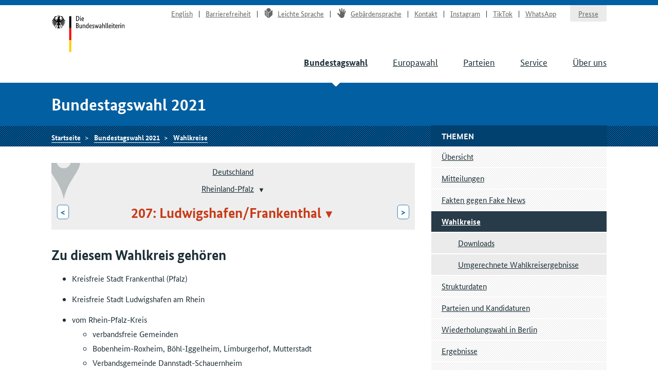

--- FILE ---
content_type: text/html
request_url: https://bundeswahlleiterin.de/bundestagswahlen/2021/wahlkreiseinteilung/bund-99/land-7/wahlkreis-207.html
body_size: 4234
content:
<!doctype html><html lang="de" class="no-jquery"><head>

        <meta charset="utf-8">
        <meta name="viewport" content="width=device-width, initial-scale=1">

        <meta http-equiv="X-UA-Compatible" content="IE=Edge">

        <title>Wahlkreiseinteilung Ludwigshafen/Frankenthal - Die Bundeswahlleiterin</title>

        <meta name="author" content="Die Bundeswahlleiterin">





            <link rel="stylesheet" href="../../../../../.resources/bundeswahlleiter-theme/resources/css/style~2025-02-11-14-44-22-000~cache.css" media="all">

        <link rel="shortcut icon" href="../../../../../.resources/bundeswahlleiter-theme/resources/img/favicon.ico">



                <script src="../../../../../.resources/bundeswahlleiter-theme/resources/js/lib/jquery.min~2025-02-11-14-44-22-000~cache.js"></script>

    </head>

    <body id="top">





<header id="header" class="page-header" role="banner">
    <div class="page-header__content">
        <div class="container">
                <a class="jumplink" href="#main" title="Zum Inhalt springen">Zum Inhalt springen</a>

            <div class="page-header__logo">
                <a href="../../../../../bundeswahlleiter.html" title="Die Bundeswahlleiterin">Startseite</a>
            </div>






    <nav class="nav nav-service js-nav-service" role="navigation" aria-label="Service-Navigation">
        <div class="nav__container ">
                <div class="nav__title">
                    <strong>Service-Navigation</strong>
                </div>

        <ul class="nav__list">


                <li class="nav__listitem   ">
                        <a href="../../../../../en/bundestagswahlen/2021/wahlkreiseinteilung/bund-99/land-7/wahlkreis-207.html" target="_self" title="English" class="">English</a>

                </li>

                <li class="nav__listitem   ">
                        <a href="../../../../../info/barrierefreiheit.html" target="_self" title="Barrierefreiheit" class="">Barrierefreiheit</a>

                </li>

                <li class="nav__listitem   ">
                        <a href="../../../../../info/leichte-sprache.html" target="_self" title="Leichte Sprache" class=""><div class="icon icon-lang-leichtesprache"></div>Leichte Sprache</a>

                </li>

                <li class="nav__listitem   ">
                        <a href="../../../../../info/gebaerdensprache.html" target="_self" title="Gebärdensprache" class=""><div class="icon icon-lang-gebaerdensprache"></div>Gebärdensprache</a>

                </li>

                <li class="nav__listitem   ">
                        <a href="../../../../../info/kontakt.html" target="_self" title="Kontakt" class="">Kontakt</a>

                </li>

                <li class="nav__listitem   ">
                        <a href="https://www.instagram.com/wahlleitung_de" target="_blank" rel="noopener noreferrer" title="Instagram" class=" link-no-icon">Instagram</a>

                </li>

                <li class="nav__listitem   ">
                        <a href="https://www.tiktok.com/@wahlleitung_de" target="_blank" rel="noopener noreferrer" title="TikTok" class=" link-no-icon">TikTok</a>

                </li>

                <li class="nav__listitem   nav__listitem--last">
                        <a href="https://www.whatsapp.com/channel/0029Vb2Ateg0wajrsyNyQr2F" target="_blank" rel="noopener noreferrer" title="WhatsApp" class=" link-no-icon">WhatsApp</a>

                </li>

                <li class="nav__listitem  nav__listitem--boxed ">
                        <a href="../../../../../info/presse.html" target="_self" title="Presse" class="">Presse</a>

                </li>
        </ul>
        </div>
    </nav>








	    <div class="nav-main__menubuttons">
	        <button id="js-nav-main__button-open" class="button">Menü</button>
	        <button id="js-nav-main__button-close" class="button u-hidden">Menü schließen</button>
	    </div>

    <nav id="js-nav-main" class="nav nav-main" role="navigation" aria-label="Haupt-Navigation 1. Ebene">
        <div class="nav__container ">
                <div class="nav__title">
                    <strong>Navigation</strong>
                </div>

        <ul class="nav__list">


                <li class="nav__listitem nav__listitem--active  ">
                        <a href="../../../../2025.html" target="_self" title="Bundestagswahl" class="">Bundestagswahl</a>

                </li>

                <li class="nav__listitem   ">
                        <a href="../../../../../europawahlen/2024.html" target="_self" title="Europawahl" class="">Europawahl</a>

                </li>

                <li class="nav__listitem   ">
                        <a href="../../../../../parteien.html" target="_self" title="Parteien" class="">Parteien</a>

                </li>

                <li class="nav__listitem   ">
                        <a href="../../../../../service.html" target="_self" title="Service" class="">Service</a>

                </li>

                <li class="nav__listitem   ">
                        <a href="../../../../../ueber-uns.html" target="_self" title="Über uns" class="">Über uns</a>

                </li>
        </ul>
        </div>
    </nav>
        </div>
    </div>
</header>

    <section class="section-title">
        <div class="container">
            <strong class="section-title__title">
                Bundestagswahl 2021
            </strong>
        </div>
    </section>






    <nav class="nav nav-breadcrumb">
        <div class="nav__container container">

        <ul class="nav__list">


                <li class="nav__listitem   ">
                        <a href="../../../../../bundeswahlleiter.html" target="_self" title="Die Bundeswahlleiterin" class="">Startseite</a>

                </li>

                <li class="nav__listitem   ">
                        <a href="../../../../2021.html" target="_self" title="Bundestagswahl 2021" class="">Bundestagswahl 2021</a>

                </li>

                <li class="nav__listitem   ">
                        <a href="../../../wahlkreiseinteilung.html" target="_self" title="Wahlkreise" class="">Wahlkreise</a>

                </li>
        </ul>
        </div>
    </nav>






<div class="container">
    <div class="inner-wrapper">
        <main id="main" class="page-content ">




<nav role="navigation" class="nav-breadcrumb-wahlgebiete">
    <div class="icon__wrapper">
        <div class="icon icon-placemark"></div>
    </div>

        <ul class="nav__list">
                <li class="nav__listitem">
                    <div class="">

                        <div class="gebiet-name ">
                                 <a href="../../bund-99.html">Deutschland</a>
                        </div>

                    </div>

                </li>
                <li class="nav__listitem">
                    <div class="">

                        <div class="gebiet-name ">
                                    <a href="../land-7.html">Rheinland-Pfalz</a>
    <div class="dropdown">
        <button title="Zu einem anderen Gebiet wechseln" class="dropdown__toggler"><span></span></button>

        <div class="dropdown__container">
            <div class="dropdown__header">
                <span>Zu einem anderen Gebiet wechseln</span>
                <button class="dropdown__closelink" title="Abbrechen">Abbrechen</button>
            </div>

            <ul role="menu" aria-hidden="true" class="dropdown__content">
                    <li role="presentation">
                            <a role="menuitem" href="../land-8.html">Baden-Württemberg</a>
                    </li>
                    <li role="presentation">
                            <a role="menuitem" href="../land-9.html">Bayern</a>
                    </li>
                    <li role="presentation">
                            <a role="menuitem" href="../land-11.html">Berlin</a>
                    </li>
                    <li role="presentation">
                            <a role="menuitem" href="../land-12.html">Brandenburg</a>
                    </li>
                    <li role="presentation">
                            <a role="menuitem" href="../land-4.html">Bremen</a>
                    </li>
                    <li role="presentation">
                            <a role="menuitem" href="../land-2.html">Hamburg</a>
                    </li>
                    <li role="presentation">
                            <a role="menuitem" href="../land-6.html">Hessen</a>
                    </li>
                    <li role="presentation">
                            <a role="menuitem" href="../land-13.html">Mecklenburg-Vorpommern</a>
                    </li>
                    <li role="presentation">
                            <a role="menuitem" href="../land-3.html">Niedersachsen</a>
                    </li>
                    <li role="presentation">
                            <a role="menuitem" href="../land-5.html">Nordrhein-Westfalen</a>
                    </li>
                    <li role="presentation">
                            <span role="menuitem" aria-selected="true" tabindex="0" class="dropdown__item--active">Rheinland-Pfalz</span>
                    </li>
                    <li role="presentation">
                            <a role="menuitem" href="../land-10.html">Saarland</a>
                    </li>
                    <li role="presentation">
                            <a role="menuitem" href="../land-14.html">Sachsen</a>
                    </li>
                    <li role="presentation">
                            <a role="menuitem" href="../land-15.html">Sachsen-Anhalt</a>
                    </li>
                    <li role="presentation">
                            <a role="menuitem" href="../land-1.html">Schleswig-Holstein</a>
                    </li>
                    <li role="presentation">
                            <a role="menuitem" href="../land-16.html">Thüringen</a>
                    </li>
            </ul>
        </div>
    </div>
                        </div>

                    </div>

                </li>
                <li class="nav__listitem">
                    <div class="gebiete-carousel">
                            <a href="../land-7/wahlkreis-206.html" title="206: Worms" class="button button--inverted">&lt;<span class="button__longtext"> 206: Worms</span></a>

                        <div class="gebiet-name gebiet-name--active">
    <div class="dropdown">
        <button title="Zu einem anderen Gebiet wechseln" class="dropdown__toggler"><span>207: Ludwigshafen/Frankenthal</span></button>

        <div class="dropdown__container">
            <div class="dropdown__header">
                <span>Zu einem anderen Gebiet wechseln</span>
                <button class="dropdown__closelink" title="Abbrechen">Abbrechen</button>
            </div>

            <ul role="menu" aria-hidden="true" class="dropdown__content">
                    <li role="presentation">
                            <a role="menuitem" href="../land-7/wahlkreis-197.html">197: Neuwied</a>
                    </li>
                    <li role="presentation">
                            <a role="menuitem" href="../land-7/wahlkreis-198.html">198: Ahrweiler</a>
                    </li>
                    <li role="presentation">
                            <a role="menuitem" href="../land-7/wahlkreis-199.html">199: Koblenz</a>
                    </li>
                    <li role="presentation">
                            <a role="menuitem" href="../land-7/wahlkreis-200.html">200: Mosel/Rhein-Hunsrück</a>
                    </li>
                    <li role="presentation">
                            <a role="menuitem" href="../land-7/wahlkreis-201.html">201: Kreuznach</a>
                    </li>
                    <li role="presentation">
                            <a role="menuitem" href="../land-7/wahlkreis-202.html">202: Bitburg</a>
                    </li>
                    <li role="presentation">
                            <a role="menuitem" href="../land-7/wahlkreis-203.html">203: Trier</a>
                    </li>
                    <li role="presentation">
                            <a role="menuitem" href="../land-7/wahlkreis-204.html">204: Montabaur</a>
                    </li>
                    <li role="presentation">
                            <a role="menuitem" href="../land-7/wahlkreis-205.html">205: Mainz</a>
                    </li>
                    <li role="presentation">
                            <a role="menuitem" href="../land-7/wahlkreis-206.html">206: Worms</a>
                    </li>
                    <li role="presentation">
                            <span role="menuitem" aria-selected="true" tabindex="0" class="dropdown__item--active">207: Ludwigshafen/Frankenthal</span>
                    </li>
                    <li role="presentation">
                            <a role="menuitem" href="../land-7/wahlkreis-208.html">208: Neustadt – Speyer</a>
                    </li>
                    <li role="presentation">
                            <a role="menuitem" href="../land-7/wahlkreis-209.html">209: Kaiserslautern</a>
                    </li>
                    <li role="presentation">
                            <a role="menuitem" href="../land-7/wahlkreis-210.html">210: Pirmasens</a>
                    </li>
                    <li role="presentation">
                            <a role="menuitem" href="../land-7/wahlkreis-211.html">211: Südpfalz</a>
                    </li>
            </ul>
        </div>
    </div>
                        </div>

                            <a href="../land-7/wahlkreis-208.html" title="208: Neustadt – Speyer" class="button button--inverted"><span class="button__longtext">208: Neustadt – Speyer </span>&gt;</a>
                    </div>

                </li>
        </ul>
</nav>





<ul class="linklist linklist-quicklinks">

        <li class="u-hidden u-visible-medium"><a href="#gebietsthemen">Weitere Themen für dieses Gebiet</a></li>
</ul>






            <h2>Zu diesem Wahlkreis gehören</h2>
         

 


 


 

 



 



            <ul><li>Kreisfreie Stadt Frankenthal (Pfalz)</li></ul><ul><li>Kreisfreie Stadt Ludwigshafen am Rhein</li></ul><ul><li>vom Rhein-Pfalz-Kreis</li><ul><li>verbandsfreie Gemeinden</li></ul><ul><li>Bobenheim-Roxheim, Böhl-Iggelheim, Limburgerhof, Mutterstadt</li></ul><ul><li>Verbandsgemeinde Dannstadt-Schauernheim</li><ul><li>die Gemeinden
Dannstadt-Schauernheim, Hochdorf-Assenheim, Rödersheim-Gronau</li></ul></ul><ul><li>Verbandsgemeinde Lambsheim-Heßheim</li><ul><li>die Gemeinden
Beindersheim, Großniedesheim, Heßheim, Heuchelheim bei Frankenthal, Kleinniedesheim, Lambsheim</li></ul></ul><ul><li>Verbandsgemeinde Maxdorf</li><ul><li>die Gemeinden
Birkenheide, Fußgönheim, Maxdorf</li></ul></ul><ul><li>von der Verbandsgemeinde Rheinauen</li><ul><li>die Gemeinden
Altrip, Neuhofen</li></ul></ul><ul><li>(Übrige Gemeinden siehe Wahlkreis 208)</li></ul></ul>
         

 


 


 

 



 



            <br>
         

 


 


 

 



 








            <a href="../../../../../dam/jcr/e96caea9-41ec-4e19-a367-8a850e185a21/btw21_wahlkreise_wkr207.pdf" target="_blank" rel="noopener noreferrer" title="Link zur PDF-Datei: Karte des Wahlkreises 207 (418,90 kB)" data-file-size="418,90 kB" data-file-extension="PDF">Karte des Wahlkreises 207</a>
        </main>

        <div class="page-sidebar">





    <nav class="nav nav-sub js-nav-sub  " role="navigation" aria-label="Navigation 2. Ebene">
        <h1 class="nav__title">Themen</h1>


        <ul class="nav__list">


                <li class="nav__listitem   ">
                        <a href="../../../../2021.html" target="_self" title="Übersicht" class="">Übersicht</a>

                </li>

                <li class="nav__listitem   ">
                        <a href="../../../mitteilungen.html" target="_self" title="Mitteilungen" class="">Mitteilungen</a>

                </li>

                <li class="nav__listitem   ">
                        <a href="../../../fakten-fakenews.html" target="_self" title="Fakten gegen Fake News" class="">Fakten gegen Fake News</a>

                </li>

                <li class="nav__listitem nav__listitem--active  ">
                        <a href="../../../wahlkreiseinteilung.html" target="_self" title="Wahlkreise" class="">Wahlkreise</a>

            <nav class="nav nav-sub-sub js-nav-sub" role="navigation" aria-label="Navigation 3. Ebene">
        <ul class="nav__list">


                <li class="nav__listitem   ">
                        <a href="../../downloads.html" target="_self" title="Downloads" class="">Downloads</a>

                </li>

                <li class="nav__listitem   ">
                        <a href="../../umgerechnete-ergebnisse.html" target="_self" title="Umgerechnete Wahlkreisergebnisse" class="">Umgerechnete Wahlkreisergebnisse</a>

                </li>
        </ul>
            </nav>
                </li>

                <li class="nav__listitem   ">
                        <a href="../../../strukturdaten.html" target="_self" title="﻿Strukturdaten" class="">Strukturdaten</a>

                </li>

                <li class="nav__listitem   ">
                        <a href="../../../wahlbewerber.html" target="_self" title="Parteien und Kandidaturen" class="">Parteien und Kandidaturen</a>

                </li>

                <li class="nav__listitem   ">
                        <a href="../../../wiederholungswahl.html" target="_self" title="Wiederholungswahl in Berlin" class="">Wiederholungswahl in Berlin</a>

                </li>

                <li class="nav__listitem   ">
                        <a href="../../../ergebnisse.html" target="_self" title="Ergebnisse" class="">Ergebnisse</a>

                </li>

                <li class="nav__listitem   ">
                        <a href="../../../gewaehlte.html" target="_self" title="Gewählte Abgeordnete" class="">Gewählte Abgeordnete</a>

                </li>

                <li class="nav__listitem   ">
                        <a href="../../../publikationen.html" target="_self" title="Publikationen" class="">Publikationen</a>

                </li>

                <li class="nav__listitem   ">
                        <a href="../../../archiv.html" target="_self" title="Archiv Hauptwahl 2021" class="">Archiv Hauptwahl 2021</a>

                </li>
        </ul>
    </nav>





    <aside>




    <nav role="navigation" id="gebietsthemen" aria-label="Navigation 2. Ebene" class="nav nav-sub nav-persistent">
        <h3 class="nav__title">Weitere Themen für dieses Gebiet</h3>

        <ul class="nav__list">
                <li class="nav__listitem "><a href="../../../strukturdaten/bund-99/land-7/wahlkreis-207.html">Strukturdaten</a></li>
                <li class="nav__listitem "><a href="../../../ergebnisse/bund-99/land-7/wahlkreis-207.html">Ergebnisse</a></li>
        </ul>
    </nav>
    </aside>

        </div>
    </div>
</div>











    <aside class="nav nav-meta" role="complementary" aria-label="Funktionsleiste">
        <div class="nav__container container">
                <div class="nav__title">
                    <strong>Meta-Navigation</strong>
                </div>

        <ul class="nav__list">


                <li class="nav__listitem   ">
    <button title="Seite drucken" class="button--as-link js-print">
        <span>Seite drucken</span>
    </button>
                </li>

                <li class="nav__listitem   ">
        <div class="dropdown">
    <button title="Seite teilen" aria-label="Öffnet das Menü zum Teilen in sozialen Medien" class="button--as-link dropdown__toggler js-share">
        <span class="icon icon-share"></span><span>Seite teilen</span>
    </button>

            <div class="dropdown__container">
                <div class="dropdown__header">
                    <span></span>
                    <button class="dropdown__closelink" title="Abbrechen">
                        Abbrechen
                    </button>
                </div>

                <ul class="dropdown__content" role="menu" aria-hidden="true">
                        <li class="link-share link-share--email" role="presentation">
                                <a role="menuitem" href="mailto:?subject=Empfehlung%20aus%20dem%20Internetauftritt%20der%20Bundeswahlleiterin&amp;body=Der%20nachfolgende%20Artikel%20k%C3%B6nnte%20f%C3%BCr%20Sie%20interessant%20sein%3A%20https%3A%2F%2Fwww.bundeswahlleiterin.de%2Fbundestagswahlen%2F2021%2Fwahlkreiseinteilung%2Fbund-99%2Fland-7%2Fwahlkreis-207.html" target="_self" title="E-Mail">E-Mail</a>
                        </li>
                        <li class="link-share link-share--twitter" role="presentation">
                                <a role="menuitem" href="https://www.twitter.com/intent/tweet?url=https%3A%2F%2Fwww.bundeswahlleiterin.de%2Fbundestagswahlen%2F2021%2Fwahlkreiseinteilung%2Fbund-99%2Fland-7%2Fwahlkreis-207.html&amp;text=Wahlkreiseinteilung+Ludwigshafen%2FFrankenthal" target="_blank" rel="noopener noreferrer" title="X">X</a>
                        </li>
                        <li class="link-share link-share--facebook" role="presentation">
                                <a role="menuitem" href="https://www.facebook.com/sharer/sharer.php?u=https%3A%2F%2Fwww.bundeswahlleiterin.de%2Fbundestagswahlen%2F2021%2Fwahlkreiseinteilung%2Fbund-99%2Fland-7%2Fwahlkreis-207.html" target="_blank" rel="noopener noreferrer" title="Facebook">Facebook</a>
                        </li>
                        <li class="link-share link-share--whatsapp" role="presentation">
                                <a role="menuitem" href="whatsapp://send?text=https%3A%2F%2Fwww.bundeswahlleiterin.de%2Fbundestagswahlen%2F2021%2Fwahlkreiseinteilung%2Fbund-99%2Fland-7%2Fwahlkreis-207.html" target="_self" title="WhatsApp">WhatsApp</a>
                        </li>
                </ul>
            </div>
        </div>
                </li>

                <li class="nav__listitem   ">
                        <a href="#top" target="_self" title="Nach oben" class="">Nach oben</a>

                </li>
        </ul>
        </div>
    </aside>


<footer id="footer" class="page-footer" role="contentinfo">
    <div class="container">







    <nav class="nav nav-main" role="navigation" aria-label="Haupt-Navigation 1. Ebene">
        <div class="nav__container ">
                <div class="nav__title">
                    <strong>Navigation</strong>
                </div>

        <ul class="nav__list">


                <li class="nav__listitem nav__listitem--active  ">
                        <a href="../../../../2025.html" target="_self" title="Bundestagswahl" class="">Bundestagswahl</a>

                </li>

                <li class="nav__listitem   ">
                        <a href="../../../../../europawahlen/2024.html" target="_self" title="Europawahl" class="">Europawahl</a>

                </li>

                <li class="nav__listitem   ">
                        <a href="../../../../../parteien.html" target="_self" title="Parteien" class="">Parteien</a>

                </li>

                <li class="nav__listitem   ">
                        <a href="../../../../../service.html" target="_self" title="Service" class="">Service</a>

                </li>

                <li class="nav__listitem   ">
                        <a href="../../../../../ueber-uns.html" target="_self" title="Über uns" class="">Über uns</a>

                </li>
        </ul>
        </div>
    </nav>

        <div class="inner-wrapper">
            <div class="footer-addresses ">
                <div class="inner-wrapper">






        <div class="address">
                <h3 class="address__title">Kontakt | Barriere melden</h3>

        <ul class="list--notype">
                <li>
                        <a href="https://www.bundeswahlleiterin.de/kontakt" title="Kontaktformular">Kontaktformular</a>
                </li>
        </ul>
        </div>





        <div class="address">
                <h3 class="address__title">Postanschrift</h3>

        <ul class="list--notype">
                <li>
                        Die Bundeswahlleiterin<br>Statistisches Bundesamt<br>65180 Wiesbaden
                </li>
        </ul>
        </div>
                </div>
            </div>



                <ul class="footer-links">
                        <li class="footer-links__item"><a href="../../../../../info/datenschutz.html" title="Datenschutz">Datenschutz</a></li>
                        <li class="footer-links__item"><a href="../../../../../info/impressum.html" title="Impressum">Impressum</a></li>
                </ul>
        </div>
    </div>

    <div class="container">





    <p>©&nbsp;2026 Die Bundeswahlleiterin</p>

    </div>
</footer>


                <script src="../../../../../.resources/bundeswahlleiter-theme/resources/js/script.min~2025-02-11-14-44-22-000~cache.js"></script>
    

</body></html>